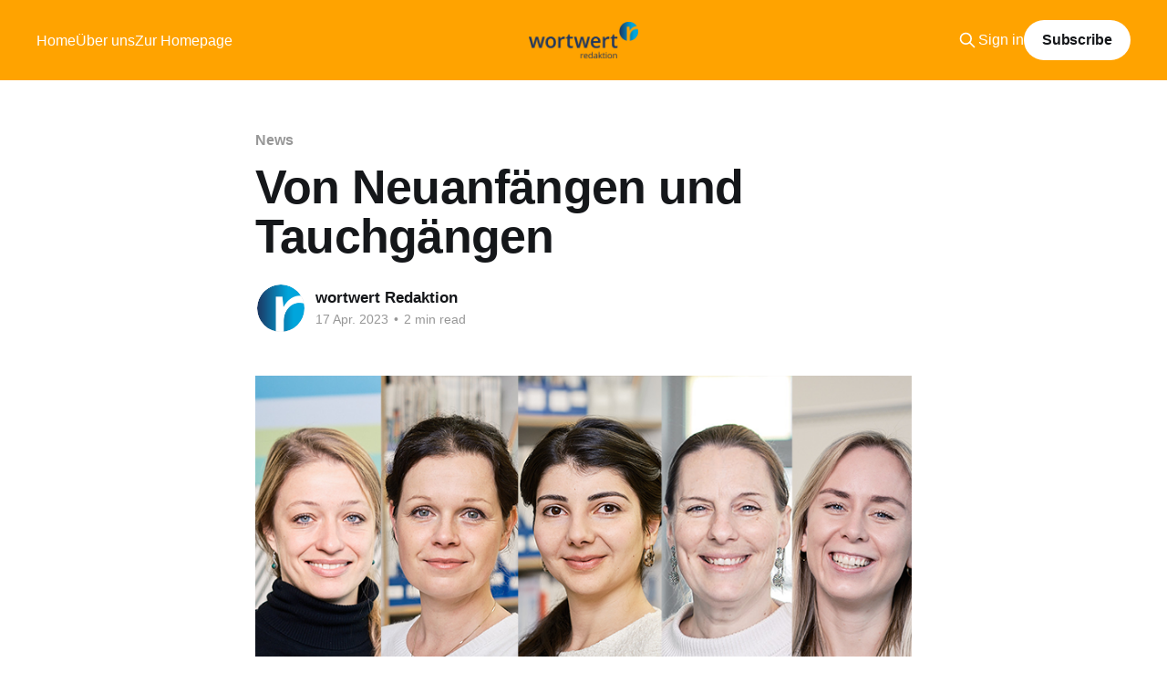

--- FILE ---
content_type: text/html; charset=utf-8
request_url: https://wortwert.ghost.io/wortwert04_23/
body_size: 6449
content:
<!DOCTYPE html>
<html lang="de" class="auto-color">
<head>

    <title>Von Neuanfängen und Tauchgängen</title>
    <meta charset="utf-8" />
    <meta http-equiv="X-UA-Compatible" content="IE=edge" />
    <meta name="HandheldFriendly" content="True" />
    <meta name="viewport" content="width=device-width, initial-scale=1.0" />
    
    <link rel="preload" as="style" href="/assets/built/screen.css?v=3d8a6feff8" />
    <link rel="preload" as="script" href="/assets/built/casper.js?v=3d8a6feff8" />

    <link rel="stylesheet" type="text/css" href="/assets/built/screen.css?v=3d8a6feff8" />

    <link rel="icon" href="https://wortwert.ghost.io/content/images/size/w256h256/2023/03/ww_Bild-Zeichen_Redaktion.png" type="image/png">
    <link rel="canonical" href="https://wortwert.ghost.io/wortwert04_23/">
    <meta name="referrer" content="no-referrer-when-downgrade">
    
    <meta property="og:site_name" content="wortwert">
    <meta property="og:type" content="article">
    <meta property="og:title" content="Von Neuanfängen und Tauchgängen">
    <meta property="og:description" content="Herzlich willkommen zum ersten Newsletter aus der wortwert-Redaktion, liebe Kolleg:innen. Und keine Sorge. Wir halten uns kurz. Und es kommt auch nur alle paar Wochen eine Mail. Hier soll es nur wirklich Relevantes zu lesen geben.

Zum Start direkt eine Meldung in eigener Sache: Ich bin Christina Keppel, und">
    <meta property="og:url" content="https://wortwert.ghost.io/wortwert04_23/">
    <meta property="og:image" content="https://wortwert.ghost.io/content/images/2023/03/Quintett-800.png">
    <meta property="article:published_time" content="2023-04-17T10:21:00.000Z">
    <meta property="article:modified_time" content="2024-03-05T17:19:15.000Z">
    <meta property="article:tag" content="News">
    
    <meta property="article:publisher" content="https://www.facebook.com/ghost">
    <meta name="twitter:card" content="summary_large_image">
    <meta name="twitter:title" content="Von Neuanfängen und Tauchgängen">
    <meta name="twitter:description" content="Herzlich willkommen zum ersten Newsletter aus der wortwert-Redaktion, liebe Kolleg:innen. Und keine Sorge. Wir halten uns kurz. Und es kommt auch nur alle paar Wochen eine Mail. Hier soll es nur wirklich Relevantes zu lesen geben.

Zum Start direkt eine Meldung in eigener Sache: Ich bin Christina Keppel, und">
    <meta name="twitter:url" content="https://wortwert.ghost.io/wortwert04_23/">
    <meta name="twitter:image" content="https://wortwert.ghost.io/content/images/2023/03/Quintett-800.png">
    <meta name="twitter:label1" content="Written by">
    <meta name="twitter:data1" content="wortwert Redaktion">
    <meta name="twitter:label2" content="Filed under">
    <meta name="twitter:data2" content="News">
    <meta name="twitter:site" content="@ghost">
    <meta property="og:image:width" content="800">
    <meta property="og:image:height" content="453">
    
    <script type="application/ld+json">
{
    "@context": "https://schema.org",
    "@type": "Article",
    "publisher": {
        "@type": "Organization",
        "name": "wortwert",
        "url": "https://wortwert.ghost.io/",
        "logo": {
            "@type": "ImageObject",
            "url": "https://wortwert.ghost.io/content/images/2023/03/ww_Logo_Redaktion-5.png"
        }
    },
    "author": {
        "@type": "Person",
        "name": "wortwert Redaktion",
        "image": {
            "@type": "ImageObject",
            "url": "https://wortwert.ghost.io/content/images/size/w1200/2023/04/ww_Bild-Zeichen_Redaktion-1.png",
            "width": 1200,
            "height": 1200
        },
        "url": "https://wortwert.ghost.io/author/wortwert/",
        "sameAs": []
    },
    "headline": "Von Neuanfängen und Tauchgängen",
    "url": "https://wortwert.ghost.io/wortwert04_23/",
    "datePublished": "2023-04-17T10:21:00.000Z",
    "dateModified": "2024-03-05T17:19:15.000Z",
    "image": {
        "@type": "ImageObject",
        "url": "https://wortwert.ghost.io/content/images/2023/03/Quintett-800.png",
        "width": 800,
        "height": 453
    },
    "keywords": "News",
    "description": "Herzlich willkommen zum ersten Newsletter aus der wortwert-Redaktion, liebe Kolleg:innen. Und keine Sorge. Wir halten uns kurz. Und es kommt auch nur alle paar Wochen eine Mail. Hier soll es nur wirklich Relevantes zu lesen geben.\n\nZum Start direkt eine Meldung in eigener Sache: Ich bin Christina Keppel, und ich leite seit März das wortwert-Finanzteam. Wir lesen uns demnächst also wohl öfter. Ich freue mich jedenfalls schon sehr auf die Arbeit an vielen tollen Projekten.\n\n\nJede Menge wortwert-Pe",
    "mainEntityOfPage": "https://wortwert.ghost.io/wortwert04_23/"
}
    </script>

    <meta name="generator" content="Ghost 6.12">
    <link rel="alternate" type="application/rss+xml" title="wortwert" href="https://wortwert.ghost.io/rss/">
    <script defer src="https://cdn.jsdelivr.net/ghost/portal@~2.56/umd/portal.min.js" data-i18n="true" data-ghost="https://wortwert.ghost.io/" data-key="95a1811a68d656f3e9f2f13148" data-api="https://wortwert.ghost.io/ghost/api/content/" data-locale="de" crossorigin="anonymous"></script><style id="gh-members-styles">.gh-post-upgrade-cta-content,
.gh-post-upgrade-cta {
    display: flex;
    flex-direction: column;
    align-items: center;
    font-family: -apple-system, BlinkMacSystemFont, 'Segoe UI', Roboto, Oxygen, Ubuntu, Cantarell, 'Open Sans', 'Helvetica Neue', sans-serif;
    text-align: center;
    width: 100%;
    color: #ffffff;
    font-size: 16px;
}

.gh-post-upgrade-cta-content {
    border-radius: 8px;
    padding: 40px 4vw;
}

.gh-post-upgrade-cta h2 {
    color: #ffffff;
    font-size: 28px;
    letter-spacing: -0.2px;
    margin: 0;
    padding: 0;
}

.gh-post-upgrade-cta p {
    margin: 20px 0 0;
    padding: 0;
}

.gh-post-upgrade-cta small {
    font-size: 16px;
    letter-spacing: -0.2px;
}

.gh-post-upgrade-cta a {
    color: #ffffff;
    cursor: pointer;
    font-weight: 500;
    box-shadow: none;
    text-decoration: underline;
}

.gh-post-upgrade-cta a:hover {
    color: #ffffff;
    opacity: 0.8;
    box-shadow: none;
    text-decoration: underline;
}

.gh-post-upgrade-cta a.gh-btn {
    display: block;
    background: #ffffff;
    text-decoration: none;
    margin: 28px 0 0;
    padding: 8px 18px;
    border-radius: 4px;
    font-size: 16px;
    font-weight: 600;
}

.gh-post-upgrade-cta a.gh-btn:hover {
    opacity: 0.92;
}</style>
    <script defer src="https://cdn.jsdelivr.net/ghost/sodo-search@~1.8/umd/sodo-search.min.js" data-key="95a1811a68d656f3e9f2f13148" data-styles="https://cdn.jsdelivr.net/ghost/sodo-search@~1.8/umd/main.css" data-sodo-search="https://wortwert.ghost.io/" data-locale="de" crossorigin="anonymous"></script>
    
    <link href="https://wortwert.ghost.io/webmentions/receive/" rel="webmention">
    <script defer src="/public/cards.min.js?v=3d8a6feff8"></script>
    <link rel="stylesheet" type="text/css" href="/public/cards.min.css?v=3d8a6feff8">
    <script defer src="/public/member-attribution.min.js?v=3d8a6feff8"></script>
    <script defer src="/public/ghost-stats.min.js?v=3d8a6feff8" data-stringify-payload="false" data-datasource="analytics_events" data-storage="localStorage" data-host="https://wortwert.ghost.io/.ghost/analytics/api/v1/page_hit"  tb_site_uuid="c2a19ed7-0e7a-48f2-8950-180a17230a19" tb_post_uuid="6cebc9a1-3c29-47a7-b188-9bb059dcf1a9" tb_post_type="post" tb_member_uuid="undefined" tb_member_status="undefined"></script><style>:root {--ghost-accent-color: #FFA300;}</style>

</head>
<body class="post-template tag-news tag-hash-wortwert is-head-middle-logo has-cover">
<div class="viewport">

    <header id="gh-head" class="gh-head outer">
        <div class="gh-head-inner inner">
            <div class="gh-head-brand">
                <a class="gh-head-logo" href="https://wortwert.ghost.io">
                        <img src="https://wortwert.ghost.io/content/images/2023/03/ww_Logo_Redaktion-5.png" alt="wortwert">
                </a>
                <button class="gh-search gh-icon-btn" aria-label="Search this site" data-ghost-search><svg xmlns="http://www.w3.org/2000/svg" fill="none" viewBox="0 0 24 24" stroke="currentColor" stroke-width="2" width="20" height="20"><path stroke-linecap="round" stroke-linejoin="round" d="M21 21l-6-6m2-5a7 7 0 11-14 0 7 7 0 0114 0z"></path></svg></button>
                <button class="gh-burger" aria-label="Main Menu"></button>
            </div>

            <nav class="gh-head-menu">
                <ul class="nav">
    <li class="nav-home"><a href="https://wortwert.ghost.io/">Home</a></li>
    <li class="nav-uber-uns"><a href="https://wortwert.ghost.io/about/">Über uns</a></li>
    <li class="nav-zur-homepage"><a href="https://wortwert.de/">Zur Homepage</a></li>
</ul>

            </nav>

            <div class="gh-head-actions">
                    <button class="gh-search gh-icon-btn" aria-label="Search this site" data-ghost-search><svg xmlns="http://www.w3.org/2000/svg" fill="none" viewBox="0 0 24 24" stroke="currentColor" stroke-width="2" width="20" height="20"><path stroke-linecap="round" stroke-linejoin="round" d="M21 21l-6-6m2-5a7 7 0 11-14 0 7 7 0 0114 0z"></path></svg></button>
                    <div class="gh-head-members">
                                <a class="gh-head-link" href="#/portal/signin" data-portal="signin">Sign in</a>
                                <a class="gh-head-button" href="#/portal/signup" data-portal="signup">Subscribe</a>
                    </div>
            </div>
        </div>
    </header>

    <div class="site-content">
        



<main id="site-main" class="site-main">
<article class="article post tag-news tag-hash-wortwert image-small">

    <header class="article-header gh-canvas">

        <div class="article-tag post-card-tags">
                <span class="post-card-primary-tag">
                    <a href="/tag/news/">News</a>
                </span>
        </div>

        <h1 class="article-title">Von Neuanfängen und Tauchgängen</h1>


        <div class="article-byline">
        <section class="article-byline-content">

            <ul class="author-list instapaper_ignore">
                <li class="author-list-item">
                    <a href="/author/wortwert/" class="author-avatar" aria-label="Read more of wortwert Redaktion">
                        <img class="author-profile-image" src="/content/images/size/w100/2023/04/ww_Bild-Zeichen_Redaktion-1.png" alt="wortwert Redaktion" />
                    </a>
                </li>
            </ul>

            <div class="article-byline-meta">
                <h4 class="author-name"><a href="/author/wortwert/">wortwert Redaktion</a></h4>
                <div class="byline-meta-content">
                    <time class="byline-meta-date" datetime="2023-04-17">17 Apr. 2023</time>
                        <span class="byline-reading-time"><span class="bull">&bull;</span> 2 min read</span>
                </div>
            </div>

        </section>
        </div>

            <figure class="article-image">
                <img
                    srcset="/content/images/size/w300/2023/03/Quintett-800.png 300w,
                            /content/images/size/w600/2023/03/Quintett-800.png 600w,
                            /content/images/size/w1000/2023/03/Quintett-800.png 1000w,
                            /content/images/size/w2000/2023/03/Quintett-800.png 2000w"
                    sizes="(min-width: 1400px) 1400px, 92vw"
                    src="/content/images/size/w2000/2023/03/Quintett-800.png"
                    alt="Von Neuanfängen und Tauchgängen"
                />
                    <figcaption><span style="white-space: pre-wrap;">wortwert-Quintett mit neuen Aufgaben: Christina Keppel, Jeanne Wellnitz, Mariam Misakian, Imke Reiher und Selma Schmitt</span></figcaption>
            </figure>

    </header>

    <section class="gh-content gh-canvas">
        <p>Herzlich willkommen zum ersten Newsletter aus der wortwert-Redaktion, liebe Kolleg:innen. Und keine Sorge. Wir halten uns kurz. Und es kommt auch nur alle paar Wochen eine Mail. Hier soll es nur wirklich Relevantes zu lesen geben. </p><p>Zum Start direkt eine Meldung in eigener Sache: Ich bin Christina Keppel, und ich leite seit März das wortwert-Finanzteam. Wir lesen uns demnächst also wohl öfter. Ich freue mich jedenfalls schon sehr auf die Arbeit an vielen tollen Projekten.</p><h2 id="jede-menge-wortwert-personal-news">Jede Menge wortwert-Personal-News</h2><p>In den ersten Monaten des Jahres hat sich in unserer Redaktion eine Menge getan. Wir begrüßen zwei neue Kolleginnen, freuen uns über eine Rückkehrerin, eine abgeschlossene Ausbildung und eine Beförderung.</p><p><strong>Frische Kräfte fürs Finanz-Team</strong></p><p>Auf unsere Kollegin <strong>Mariam Misakian </strong>mussten wir fast ein Jahr wegen Elternzeit verzichten. Nun ist sie zurück im Büro, wir freuen uns riesig! Mariam ist schon wieder mitten im Recherchieren und Schreiben. Derweil hat <strong>Selma Schmitt</strong> nach zwei Jahren Ende März ihr Volontariat bei wortwert erfolgreich abgeschlossen. Seit dem 1. April verstärkt sie als Redakteurin ebenfalls das Finanzteam. Und <strong>Imke Reiher </strong>ist zur Senior-Redakteurin aufgestiegen. Herzlichen Glückwunsch! </p><p><strong>...und fürs Wirtschafts-Team</strong></p><p>Auch unser Wirtschafts-Team hat Verstärkung bekommen. <strong>Jeanne Wellnitz</strong> hat zum Jahresanfang bei wortwert angefangen. Sie kommt vom Berliner Quadriga-Verlag und kümmert sich in unserem Hauptstadtbüro nun vor allem um Themen rund um Führung, Kommunikation und Diversity.</p><h2 id="vertieft-in-paragrafen">Vertieft in Paragrafen</h2><p>Und was haben wir zuletzt Bemerkenswertes gemacht?</p><p>Meine Kolleginnen aus dem wortwert-Wirtschaftsteam sind für <strong><em>brand eins/Thema</em></strong> mal wieder in die Welt der Unternehmensberater, IT-Dienstleister und Wirtschaftskanzleien eingetaucht. Im jüngst erschienenen <a href="https://www.brandeins.de/magazine/brand-eins-thema/unternehmensberater-2023?ref=wortwert.ghost.io"><strong>Berater-Heft</strong></a> sind gleich mehrere wortwert-Kolleg:innen mit Texten vertreten. Wer wissen will, wie die Branche der selbsternannten Bessermacher versucht, sich in diesen unruhigen Zeiten neu zu erfinden, dem lege ich den Titel ans Herz.</p><p>Auf die Beraterausgabe folg übrigens traditionell ein Jahresheft über Juristen - und auch da ist wortwert an Bord. So beschäftigen sich die Kolleg:innen in diesen Tagen für die <strong>Kanzleien-Ausgabe</strong> unter anderem mit Fragen des EU-Rechts und heiklen Gerichtsprozessen. Auf dem Weg zur Arbeit hat sich unsere neue Kollegin Jeanne Wellnitz zuletzt jeden Morgen in Arbeitsrechts-Podcasts vertieft, um auf dem Laufenden zu sein. Das Staatsexamen hat sie zwar noch nicht – aber ihr Beitrag ist nach langer Recherche nun fertig. Lektüre auch schon mal wärmstens empfohlen. </p><h2 id="alles-so-sch%C3%B6n-bunt-hier">Alles so schön bunt hier</h2><p>Eines noch: Wir haben unseren Markenauftritt und die <a href="http://www.wortwert.de/?ref=wortwert.ghost.io"><strong>wortwert-Website</strong></a> renoviert und um Infos zu unseren beiden Redaktionsteams ergänzt. Wir freuen uns auf Feedback zur neuen Website und zum neuen Newsletter!</p><p>Eure und Ihre <br><strong>Christina Keppel</strong> </p>
    </section>


</article>
</main>

    <section class="footer-cta outer">
        <div class="inner">
            <h2 class="footer-cta-title">Hier anmelden für Neues von wortwert.</h2>
            <a class="footer-cta-button" href="#/portal" data-portal>
                <div class="footer-cta-input">Enter your email</div>
                <span>Subscribe</span>
            </a>
        </div>
    </section>



            <aside class="read-more-wrap outer">
                <div class="read-more inner">
                        
<article class="post-card post no-image">


    <div class="post-card-content">

        <a class="post-card-content-link" href="/unsere-serien-helden-sophie-schimansky-im-wortwert-podcast/">
            <header class="post-card-header">
                <div class="post-card-tags">
                </div>
                <h2 class="post-card-title">
                    Unsere Serien-Helden / Sophie Schimansky im wortwert-Podcast
                </h2>
            </header>
                <div class="post-card-excerpt">All diese spannenden Menschen lernen wir gerade für zwei Serien kennen, die wir für wortwert-Kunden produzieren:

 * Handwerker*innen, die trotz stressiger Arbeit ein Ehrenamt übernehmen.
 * Und Leute, die ihre Unternehmen zum Klimavorreiter machen.

 * Für das handwerk magazin berichten wir in einer Serie über Menschen aus der Branche, die sich in</div>
        </a>

        <footer class="post-card-meta">
            <time class="post-card-meta-date" datetime="2025-04-01">01 Apr. 2025</time>
                <span class="post-card-meta-length">1 min read</span>
        </footer>

    </div>

</article>
                        
<article class="post-card post no-image">


    <div class="post-card-content">

        <a class="post-card-content-link" href="/wir-reissen-team-grenzen-ein-und-wunschen-frohe-weihnachten/">
            <header class="post-card-header">
                <div class="post-card-tags">
                </div>
                <h2 class="post-card-title">
                    Wir reißen Team-Grenzen ein. Und wünschen frohe Weihnachten!
                </h2>
            </header>
                <div class="post-card-excerpt">Wie wir uns intern organisieren, hat normalerweise keinen großen Nachrichtenwert. Aber: Ausnahmsweise wollen wir die aktuellen wortwert-internen News hier teilen, weil sie auch für dich als Kund*in relevant sind.

Bisher hatte unsere Redaktion zwei Teams: Eins für Finanzthemen und eins für alle anderen Wirtschaftsthemen. Damit ist nun Schluss. Alle</div>
        </a>

        <footer class="post-card-meta">
            <time class="post-card-meta-date" datetime="2024-12-18">18 Dez. 2024</time>
                <span class="post-card-meta-length">1 min read</span>
        </footer>

    </div>

</article>
                        
<article class="post-card post no-image">


    <div class="post-card-content">

        <a class="post-card-content-link" href="/wer-spricht-uber-gestresste-mitarbeiter-wie-punktet-ein-frauenpaar-im-manner-team/">
            <header class="post-card-header">
                <div class="post-card-tags">
                </div>
                <h2 class="post-card-title">
                    Wer spricht über gestresste Mitarbeiter? Wie punktet ein Frauenpaar im Männer-Team?
                </h2>
            </header>
                <div class="post-card-excerpt">Der Auftrag klang anspruchsvoll: „Findet für eine Magazingeschichte einen Geschäftsführer, der offen über die hohe Arbeitsbelastung seiner Mitarbeitenden spricht, ohne etwas schönzureden“, lautete der Wunsch unseres Kunden. Doch welcher Geschäftsführer spricht schon gern öffentlich über gestresste Mitarbeitende?

Wir haben einen gefunden, der er tut: Christopher Nigischer, Chef eines Beratungsunternehmens. Er</div>
        </a>

        <footer class="post-card-meta">
            <time class="post-card-meta-date" datetime="2024-10-14">14 Okt. 2024</time>
                <span class="post-card-meta-length">2 min read</span>
        </footer>

    </div>

</article>
                </div>
            </aside>



    </div>

    <footer class="site-footer outer">
        <div class="inner">
            <section class="copyright"><a href="https://wortwert.ghost.io">wortwert</a> &copy; 2026</section>
            <nav class="site-footer-nav">
                <ul class="nav">
    <li class="nav-anmelden"><a href="#/portal/">Anmelden</a></li>
</ul>

            </nav>
            <div class="gh-powered-by"><a href="https://ghost.org/" target="_blank" rel="noopener">Powered by Ghost</a></div>
        </div>
    </footer>

</div>

    <div class="pswp" tabindex="-1" role="dialog" aria-hidden="true">
    <div class="pswp__bg"></div>

    <div class="pswp__scroll-wrap">
        <div class="pswp__container">
            <div class="pswp__item"></div>
            <div class="pswp__item"></div>
            <div class="pswp__item"></div>
        </div>

        <div class="pswp__ui pswp__ui--hidden">
            <div class="pswp__top-bar">
                <div class="pswp__counter"></div>

                <button class="pswp__button pswp__button--close" title="Close (Esc)"></button>
                <button class="pswp__button pswp__button--share" title="Share"></button>
                <button class="pswp__button pswp__button--fs" title="Toggle fullscreen"></button>
                <button class="pswp__button pswp__button--zoom" title="Zoom in/out"></button>

                <div class="pswp__preloader">
                    <div class="pswp__preloader__icn">
                        <div class="pswp__preloader__cut">
                            <div class="pswp__preloader__donut"></div>
                        </div>
                    </div>
                </div>
            </div>

            <div class="pswp__share-modal pswp__share-modal--hidden pswp__single-tap">
                <div class="pswp__share-tooltip"></div>
            </div>

            <button class="pswp__button pswp__button--arrow--left" title="Previous (arrow left)"></button>
            <button class="pswp__button pswp__button--arrow--right" title="Next (arrow right)"></button>

            <div class="pswp__caption">
                <div class="pswp__caption__center"></div>
            </div>
        </div>
    </div>
</div>
<script
    src="https://code.jquery.com/jquery-3.5.1.min.js"
    integrity="sha256-9/aliU8dGd2tb6OSsuzixeV4y/faTqgFtohetphbbj0="
    crossorigin="anonymous">
</script>
<script src="/assets/built/casper.js?v=3d8a6feff8"></script>
<script>
$(document).ready(function () {
    // Mobile Menu Trigger
    $('.gh-burger').click(function () {
        $('body').toggleClass('gh-head-open');
    });
    // FitVids - Makes video embeds responsive
    $(".gh-content").fitVids();
});
</script>



</body>
</html>
